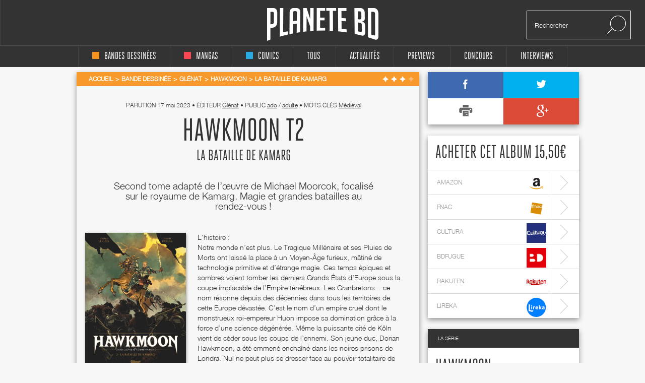

--- FILE ---
content_type: text/html; charset=UTF-8
request_url: https://static.planetebd.com/bd/glenat/hawkmoon/le-dieu-fou/51303.html
body_size: 12480
content:
<!DOCTYPE html PUBLIC "-//W3C//DTD XHTML 1.0 Transitional//EN" "http://www.w3.org/TR/xhtml1/DTD/xhtml1-transitional.dtd">
<html xmlns="http://www.w3.org/1999/xhtml" lang="fr" xml:lang="fr">
<head>
  <!--  meta -->
             <meta content="text/html; charset=utf-8" http-equiv="Content-Type" />
                      <meta name="description" content="Planète BD, actualité, interviews et concours bd, mangas et comics" />
                      <meta name="title" content="Planète BD, actualité, interviews et concours bandes dessinées, mangas et comics" />
                     
      <link rel="canonical" href="https://static.planetebd.com/bd/glenat/hawkmoon/la-bataille-de-kamarg/51303.html" />

      <meta property="og:title" content=" Hawkmoon T2 chez Glénat"/>
<meta property="og:type" content="book"/>
<meta property="og:url" content="https://static.planetebd.com/bd/glenat/hawkmoon/la-bataille-de-kamarg/51303.html"/>
<meta property="og:image" content="https://static.planetebd.com/dynamicImages/album/cover/normal/51/30/album-cover-normal-51303.jpg"/>
<meta property="og:site_name" content="planetebd.com"/>
<meta property="og:description" content="Second tome adapté de l’œuvre de Michael Moorcok, focalisé sur le royaume de Kamarg. Magie et grandes batailles au rendez-vous !"/>
<meta property="og:isbn" content="9782344027905"/>
    <meta property="fb:app_id" content="190758927615608" />
  <link rel="stylesheet" type="text/css" media="screen" href="https://static.planetebd.com/sw-combine/459cb1dc4fa76b8c3948dfa4933b8890.css?v=312" />
<link rel="stylesheet" type="text/css" media="screen" href="https://static.planetebd.com/sw-combine/6e205c204146e87d24fd23123d7502db.css?v=312" />
<script type="text/javascript" src="https://static.planetebd.com/sw-combine/aa9b219f67624074aa6ae611eb06bda0.js?v=312"></script>
<script type="text/javascript" src="https://static.planetebd.com/sw-combine/7b2fd04bd0b68e57c07c762fbcb85769.js?v=312"></script>
  <title> Hawkmoon T2 : La bataille de Kamarg (0), bd chez Glénat de le Gris, Dellac, Arancia, Lofé, Tatti</title>
  <meta name="google-site-verification" content="06xsVISqHHg7-D_0fA8sHKsYO5QaXFFZsImUjs99tWc" />
  <meta name="google-site-verification" content="E7PCcQYMFvo1-bwEZ5laCr_pdevFJpumkOht9JGJxTQ" />

  <!-- cultureG master tag -->
  <script type="application/javascript" src="https://do69ll745l27z.cloudfront.net/scripts/master/planetebd.js" async></script>

  <!-- common google DFP call -->
  <script async='async' src='https://www.googletagservices.com/tag/js/gpt.js'></script>
  <script>
    var googletag = googletag || {};
    googletag.cmd = googletag.cmd || [];
  </script>
   <!-- ads for planetebd -->
   <script>
    googletag.cmd.push(function() {
      googletag.defineSlot('/6479159/website_dressing', [1366, 1038], 'div-gpt-ad-1519577324962-0').addService(googletag.pubads());
      googletag.defineSlot('/6479159/header', [[728, 90], [900, 250]], 'div-gpt-ad-1519577165659-0').addService(googletag.pubads());
      googletag.defineSlot('/6479159/rightColumn', [[300, 100], [300, 600], [300, 250]], 'div-gpt-ad-1518971249730-0').addService(googletag.pubads());
      googletag.pubads().enableSingleRequest();
      googletag.pubads().collapseEmptyDivs();
      googletag.enableServices();
  });
  </script>
  <!-- start for cultureg ads -->
  <script src='//www.smartadserver.com/config.js?nwid=104' type="text/javascript"></script>
  <script type="text/javascript">
    sas.setup({ domain: '//www.smartadserver.com'});
  </script>
  <script type="text/javascript">
    if(document.location.pathname == "/")
      cgPageId = 631820; //planetebd.com/hp
    else
      cgPageId = 631821; //planetebd.com/rg

	  sas.call("onecall", {
  		siteId:		95444, 
		  pageId:		cgPageId,
		  formatId:	'1391,920,922',
		  target:		''
	  });
  </script>
  <!-- end for cultureg ads -->
  <!-- ads for perfecto -->
  <script>
    googletag.cmd.push(function() {
      googletag.defineSlot('/5646810647/dfp-PlaneteBD-Giga', [950, 250], 'div-gpt-ad-1520605250165-0').addService(googletag.pubads());
      googletag.defineSlot('/5646810647/dfp-PlaneteBD-Habillage', [1, 1], 'div-gpt-ad-1520605250165-1').addService(googletag.pubads());
      googletag.defineSlot('/5646810647/dfp-PlaneteBD-Mega', [728, 90], 'div-gpt-ad-1520605250165-2').addService(googletag.pubads());
      googletag.defineSlot('/5646810647/dfp-PlaneteBD-Pave', [300, 250], 'div-gpt-ad-1520605250165-3').addService(googletag.pubads());
      googletag.pubads().enableSingleRequest();
      googletag.enableServices();
    });
  </script>



  <meta charset="utf-8">
  <meta http-equiv="X-UA-Compatible" content="IE=edge,chrome=1">
  <meta name="viewport" content="width=device-width, initial-scale=1">
 </head>

<body>
<div id="fb-root"></div>
<script>
  window.fbAsyncInit = function() {
    FB.init({
      appId      : 190758927615608,
      xfbml      : true,
      version    : 'v2.5'
    });
  };
  fbSDK('script', 'facebook-jssdk');
</script>

<div class="main-wrap">

  <div id="website-dressing-container">
    <div id="website-dressing">
      <div id='div-gpt-ad-1519577324962-0'>
        <script>
          googletag.cmd.push(function() { googletag.display('div-gpt-ad-1519577324962-0'); });
        </script>
      </div>      
    </div>
  </div>

  <input id="main-nav-check" type="checkbox">
  <div class="container head" style="width: 100%">
    <div class ="header" id="header">
    
<label for="main-nav-check" id="iconMenuMobile" class="toggle" onclick="" title="Menu">≡</label>
<div class="menu-trigger"></div>
<a href="/" title="Planete BD" id="logo">Planete</a>
<div class="search">
    <form action="/recherche" method="GET">
        <input type="text" placeholder="Rechercher" name="mot-clef">
        <button class="search-submit-btn" disabled type="submit"><img src="/styles/originalversion/frontend/img/ico_search.png" alt="Search Icone"></button>
    </form>
</div>
    </div>
  </div>

  <nav class="menu_mobile">
    
<div id="menu">
    <label class="toggle" title="Close" onclick="" for="main-nav-check" style="right: 0; top: 15px;">×</label>
    <ul>

        <li>
            <a href="/accueil/bd/1.html" title="page d'accueil bd">
                <div class ="color-indicator-type-1"></div>bandes dessinées
            </a>

            <label class="toggle-sub" id="toggle_display_disabled" onclick="" for="fof">►</label>
            <input id="fof" class="sub-nav-check" type="checkbox">

            <ul id="fof-sub" class="sub-nav" style="top: 0;">
                <li class="sub-heading">
                    bandes dessinées
                    <label class="toggle" title="Back" onclick="" for="fof"  style="right:0; top:10px; font-size:29px;">►</label>
                </li>
                <li>
                    <a href="/actualites/bande-dessinee.html" title="actualités bds">Actualités</a>
                </li>
                <li>
                    <a href="/recherche/type/bd-1/nouveaute.html" title="nouveautés bd">Nouvelles chroniques</a>
                </li>
                <li>
                    <a href="/a-paraitre/bd/1.html" title="bd à paraître">À paraitre</a>
                </li>
                <li>
                    <a href="/recherche/type/bd-1/note/4.html" title="bd bédiens d'or">Tous les&nbsp;
                        <img src="/styles/originalversion/frontend/img/ico_star_y.png" alt="Grey Star">
                        <img src="/styles/originalversion/frontend/img/ico_star_y.png" alt="Grey Star">
                        <img src="/styles/originalversion/frontend/img/ico_star_y.png" alt="Grey Star">
                        <img src="/styles/originalversion/frontend/img/ico_star_y.png" alt="Grey Star">
                    </a>
                </li>
                <li>
                    <a href="/recherche/type/bd-1/note/3.html" title="bd bédiens d'argent">Tous les&nbsp;
                        <img src="/styles/originalversion/frontend/img/ico_star_y.png" alt="Grey Star">
                        <img src="/styles/originalversion/frontend/img/ico_star_y.png" alt="Grey Star">
                        <img src="/styles/originalversion/frontend/img/ico_star_y.png" alt="Grey Star">
                        <img src="/styles/originalversion/frontend/img/ico_star_grey.png" alt="Bold Grey Star">
                    </a>
                </li>
                <li>
                    <a href="/mots-cles/1.html">Par Mots Clés</a>
                </li>
                <li>
                    <a href="#">Par Public</a>
                    <label class="toggle-sub" id="toggle_display" onclick="" for="fof-portfolio-public">►</label>
                    <input id="fof-portfolio-public" class="sub-nav-check" type="checkbox">

                    <ul id="fof-portfolio-sub" class="sub-nav" style="top: 0;">
                        <li class="sub-heading">
                            Par Public
                            <label class="toggle" title="Back" onclick="" for="fof-portfolio-public"  style="right:0; top:10px; font-size:29px;">►</label>
                        </li>
                        <li>
                            <a href="/recherche/type/bd-1/public/enfant-1.html" title="bd enfant">Enfant</a>
                            <input id="fof-history" class="sub-nav-check" type="checkbox">
                        </li>
                                                <li>
                            <a href="/recherche/type/bd-1/public/ado-2.html" title="bd ado">Ado</a>
                            <input id="fof-history" class="sub-nav-check" type="checkbox">
                        </li>
                                                <li>
                            <a href="/recherche/type/bd-1/public/adulte-3.html" title="bd adulte">Adulte</a>
                            <input id="fof-history" class="sub-nav-check" type="checkbox">
                        </li>
                                            </ul>
                </li>
                <li>
                    <a href="/interviews/bande-dessinee.html" title="interviews bande dessinées">interviews</a>
                </li>
            </ul>
        </li>

        <li>
            <a href="/accueil/manga/2.html" title="page d'accueil manga">
                <div class ="color-indicator-type-2"></div>mangas
            </a>

            <label class="toggle-sub" id="toggle_display_disabled" onclick="" for="fast-apps">►</label>
            <input id="fast-apps" class="sub-nav-check" type="checkbox">

            <ul id="fa-sub" class="sub-nav" style="top: 0;">
                <li class="sub-heading">
                    mangas
                    <label class="toggle" title="Back" onclick="" for="fast-apps"  style="right:0; top:10px; font-size:29px;">►</label>
                </li>
                <li>
                    <a href="/actualites/manga.html" title="actualités mangas">Actualités</a>
                </li>
                <li>
                    <a href="/recherche/type/manga-2/nouveaute.html" title="nouveautés manga">Nouvelles chroniques</a>
                </li>
                <li>
                    <a href="/a-paraitre/manga/2.html" title="manga à paraître">à paraître</a>
                </li>
                <li>
                    <a href="/recherche/type/manga-2/note/4.html" title="manga mangarins d'or">Tous les&nbsp;
                        <img src="/styles/originalversion/frontend/img/ico_star_r.png" alt="Grey Star">
                        <img src="/styles/originalversion/frontend/img/ico_star_r.png" alt="Grey Star">
                        <img src="/styles/originalversion/frontend/img/ico_star_r.png" alt="Grey Star">
                        <img src="/styles/originalversion/frontend/img/ico_star_r.png" alt="Grey Star">
                    </a>
                </li>
                <li>
                    <a href="/recherche/type/manga-2/note/3.html" title="manga bédiens d'argent">Tous les&nbsp;
                        <img src="/styles/originalversion/frontend/img/ico_star_r.png" alt="Grey Star">
                        <img src="/styles/originalversion/frontend/img/ico_star_r.png" alt="Grey Star">
                        <img src="/styles/originalversion/frontend/img/ico_star_r.png" alt="Grey Star">
                        <img src="/styles/originalversion/frontend/img/ico_star_grey.png" alt="Bold Grey Star">
                    </a>
                </li>

                <li>
                    <a href="/mots-cles/2.html">Par Mots Clés</a>
                </li>


                <!--<li>
                    <a href="" title="previews manga">previews</a>
                </li>-->
                <!--
                        <li>
                            <a href="#">Concours</a>
                        </li>
                        <li>
                            <a href="#">Dossiers</a>
                        </li>
                        -->
                <li>
                    <a href="#">Par Public</a>
                    <label class="toggle-sub" id="toggle_display" onclick="" for="fa-portfolio-public">►</label>
                    <input id="fa-portfolio-public" class="sub-nav-check" type="checkbox">

                    <ul id="fa-portfolio-sub" class="sub-nav" style="top: 0;">
                        <li class="sub-heading">
                            Par Public
                            <label class="toggle" title="Back" onclick="" for="fa-portfolio-public"  style="right:0; top:10px; font-size:29px;">►</label>
                        </li>
                        <li>
                            <a href="/recherche/type/manga-2/public/enfant-1.html" title="manga enfant">Enfant</a>
                            <input id="fof-history" class="sub-nav-check" type="checkbox">
                        </li>
                                                <li>
                            <a href="/recherche/type/manga-2/public/ado-2.html" title="manga ado">Ado</a>
                            <input id="fof-history" class="sub-nav-check" type="checkbox">
                        </li>
                                                <li>
                            <a href="/recherche/type/manga-2/public/adulte-3.html" title="manga adulte">Adulte</a>
                            <input id="fof-history" class="sub-nav-check" type="checkbox">
                        </li>
                                            </ul>
                </li>

                <li>
                    <a href="/interviews/manga.html" title="interviews mangas">interviews</a>
                </li>
            </ul>

        </li>

        <li>
            <a href="/accueil/comics/3.html" title="page d'accueil comics">
                <div class ="color-indicator-type-3"></div>comics
            </a>

            <label class="toggle-sub" id="toggle_display_disabled" onclick="" for="jemcon">►</label>
            <input id="jemcon" class="sub-nav-check" type="checkbox">

            <ul id="jemcon-sub" class="sub-nav" style="top: 0;">
                <li class="sub-heading">
                    comics
                    <label class="toggle" title="Back" onclick="" for="jemcon"  style="right:0; top:10px; font-size:29px;">►</label>
                </li>
                <li>
                    <a href="/actualites/comics.html" title="actualités comics">Actualités</a>
                </li>
                <li>
                    <a href="/recherche/type/comics-3/nouveaute.html" title="nouveautés comics">Nouvelles chroniques</a>
                </li>
                <li>
                    <a href="/a-paraitre/comics/3.html" title="comics à paraître">à paraître
                    </a>
                </li>
                <li>
                    <a href="/recherche/type/comics-3/note/4.html" title="comics bédiens d'or">Tous les&nbsp;
                        <img src="/styles/originalversion/frontend/img/ico_star_b.png" alt="Grey Star">
                        <img src="/styles/originalversion/frontend/img/ico_star_b.png" alt="Grey Star">
                        <img src="/styles/originalversion/frontend/img/ico_star_b.png" alt="Grey Star">
                        <img src="/styles/originalversion/frontend/img/ico_star_b.png" alt="Grey Star">
                    </a>
                </li>
                <li>
                    <a href="/recherche/type/comics-3/note/3.html" title="comics bédiens d'argent">Tous les&nbsp;
                        <img src="/styles/originalversion/frontend/img/ico_star_b.png" alt="Grey Star">
                        <img src="/styles/originalversion/frontend/img/ico_star_b.png" alt="Grey Star">
                        <img src="/styles/originalversion/frontend/img/ico_star_b.png" alt="Grey Star">
                        <img src="/styles/originalversion/frontend/img/ico_star_grey.png" alt="Bold Grey Star">
                    </a>
                </li>

                <li>
                    <a href="/mots-cles/3.html">Par Mots Clés</a>
                </li>

               <!-- <li>
                    <a href="" title="previews comics">previews</a>
                </li>-->
                <!--
                <li>
                    <a href="#">Concours</a>
                </li>
                <li>
                    <a href="#">Dossiers</a>
                </li>
                -->
                <li>
                    <a href="#">Par Public</a>
                    <label class="toggle-sub" id="toggle_display" onclick="" for="jemcon-portfolio-public">►</label>
                    <input id="jemcon-portfolio-public" class="sub-nav-check" type="checkbox">

                    <ul id="jemcon-portfolio-sub" class="sub-nav" style="top: 0;">
                        <li class="sub-heading">
                            Par Public
                            <label class="toggle" title="Back" onclick="" for="jemcon-portfolio-public"  style="right:0; top:10px; font-size:29px;">►</label>
                        </li>
                        <li>
                            <a href="/recherche/type/comics-3/public/enfant-1.html" title="comics enfant">Enfant</a>
                            <input id="fof-history" class="sub-nav-check" type="checkbox">
                        </li>
                                                <li>
                            <a href="/recherche/type/comics-3/public/ado-2.html" title="comics ado">Ado</a>
                            <input id="fof-history" class="sub-nav-check" type="checkbox">
                        </li>
                                                <li>
                            <a href="/recherche/type/comics-3/public/adulte-3.html" title="comics adulte">Adulte</a>
                            <input id="fof-history" class="sub-nav-check" type="checkbox">
                        </li>
                                            </ul>
                </li>

                <li>
                    <a href="/interviews/comics.html" title="interviews comics">interviews</a>
                </li>

            </ul>
        </li>

        <li>
            <a href="/" title="accueil Planète BD">tous
            </a>

            <label class="toggle-sub" id="toggle_display_disabled" onclick="" for="all">►</label>
            <input id="all" class="sub-nav-check" type="checkbox">

            <ul id="all-sub" class="sub-nav" style="top: 0;">
                <li class="sub-heading">
                    tous
                    <label class="toggle" title="Back" onclick="" for="all"  style="right:0; top:10px; font-size:29px;">►</label>
                </li>
                <li>
                    <a href="/actualites/bande-dessinee-manga-comics.html" title="actualités">Actualités</a>
                </li>
                <li>
                    <a href="/recherche.html" title="nouveautés">Nouvelles chroniques</a>
                </li>
                <li>
                    <a href="/a-paraitre/bande-dessinee-manga-comics.html" title="à paraître">à paraître</a>
                </li>
                <li>
                    <a href="/recherche/note/4.html" title="bédiens d'or">Tous les&nbsp;
                        <img src="/styles/originalversion/frontend/img/ico_star_g.png" alt="Grey Star">
                        <img src="/styles/originalversion/frontend/img/ico_star_g.png" alt="Grey Star">
                        <img src="/styles/originalversion/frontend/img/ico_star_g.png" alt="Grey Star">
                        <img src="/styles/originalversion/frontend/img/ico_star_g.png" alt="Grey Star">
                    </a>
                </li>
                <li>
                    <a href="/recherche/note/3.html" title="bédiens d'argent">Tous les&nbsp;
                        <img src="/styles/originalversion/frontend/img/ico_star_g.png" alt="Grey Star">
                        <img src="/styles/originalversion/frontend/img/ico_star_g.png" alt="Grey Star">
                        <img src="/styles/originalversion/frontend/img/ico_star_g.png" alt="Grey Star">
                        <img src="/styles/originalversion/frontend/img/ico_star_grey.png" alt="Bold Grey Star">
                    </a>
                </li>
               <!-- <li>
                    <a href="" title="idées cadeaux">idées cadeaux</a>
                </li>-->
                <!--<li>
                    <a href="" title="previews">previews</a>
                </li>-->
                <li>
                    <a href="/mots-cles.html">Par Mots Clés</a>
                </li>
                <!--<li>
                    <a href="" title="previews bd">previews</a>
                </li>-->
                <!--
                <li>
                    <a href="#">Concours</a>
                </li>
                <li>
                    <a href="#">Dossiers</a>
                </li>
                -->                
                <li>
                    <a href="#">Par Public</a>
                    <label class="toggle-sub" id="toggle_display" onclick="" for="all-portfolio-public">►</label>
                    <input id="all-portfolio-public" class="sub-nav-check" type="checkbox">

                    <ul id="all-portfolio-sub" class="sub-nav" style="top: 0;">
                        <li class="sub-heading">
                            Par Public
                            <label class="toggle" title="Back" onclick="" for="all-portfolio-public"  style="right:0; top:10px; font-size:29px;">►</label>
                        </li>
                        <li>
                            <a href="/recherche/public/enfant-1.html" title="bd enfant">Enfant</a>
                            <input id="fof-history" class="sub-nav-check" type="checkbox">
                        </li>
                                                <li>
                            <a href="/recherche/public/ado-2.html" title="bd ado">Ado</a>
                            <input id="fof-history" class="sub-nav-check" type="checkbox">
                        </li>
                                                <li>
                            <a href="/recherche/public/adulte-3.html" title="bd adulte">Adulte</a>
                            <input id="fof-history" class="sub-nav-check" type="checkbox">
                        </li>
                                            </ul>
                </li>
                <li>
                    <a href="/interviews/bande-dessinee-manga-comics.html" title="interviews">interviews</a>
                </li>
                <!--<li>
                    <a href="" title="dossiers">dossiers</a>
                </li>-->
            </ul>
        </li>
        <!--<li>
            <a href="" title="accueil idées cadeaux"><b>idées cadeaux</b>
            </a>
            <label class="toggle-sub" id="toggle_display_disabled" onclick="" for="gift">►</label>
            <input id="gift" class="sub-nav-check" type="checkbox">

            <ul id="gift-sub" class="sub-nav" style="top: 0;">
                <li class="sub-heading">
                    idées cadeaux
                    <label class="toggle" title="Back" onclick="" for="gift"  style="right:0; top:10px; font-size:29px;">►</label>
                </li>
                <li>
                    <a href="" title="idées cadeaux bd">bandes dessinées</a>
                </li>
                <li>
                    <a href="" title="idées cadeaux mangas">mangas</a>
                </li>
                <li>
                    <a href="" title="idées cadeaux comics">comics</a>
                </li>
                <li>
                    <a href="" title="accueil">Tous types</a>
                </li>
            </ul>
        </li>-->

        <li>
            <a href="/actualites/bande-dessinee-manga-comics.html" title="actualités">Actualités
            </a>

            <label class="toggle-sub" id="toggle_display_disabled" onclick="" for="preview">►</label>
            <input id="preview" class="sub-nav-check" type="checkbox">

            <ul id="preview-sub" class="sub-nav" style="top: 0;">
                <li class="sub-heading">
                    Actualités
                    <label class="toggle" title="Back" onclick="" for="preview"  style="right:0; top:10px; font-size:29px;">►</label>
                </li>
               <!-- <li>
                    <a href="" title="previews bd">previews</a>
                </li>-->
                <li>
                    <a href="/actualites/bande-dessinee.html" title="actualités bds"><div class ="color-indicator-type-1"></div>bandes dessinées</a>
                </li>
                <li>
                    <a href="/actualites/manga.html" title="actualités mangas"><div class ="color-indicator-type-2"></div>mangas</a>
                </li>
                <li>
                    <a href="/actualites/comics.html" title="actualités comics"><div class ="color-indicator-type-3"></div>comics</a>
                </li>
                <li>
                    <a href="/actualites/bande-dessinee-manga-comics.html" title="actualités">Tous types</a>
                </li>
            </ul>
        </li>
        <li>
            <a href="/preview-bande-dessinee-manga-comics.html" title="previews">Previews</a>
       </li>

        <li>
            <a href="/concours/bande-dessinee-manga-comics.html" title="accueil des concours">concours
            </a>
            <label class="toggle-sub" id="toggle_display_disabled" onclick="" for="contest">►</label>
            <input id="contest" class="sub-nav-check" type="checkbox">

            <ul id="contest-sub" class="sub-nav" style="top: 0;">
                <li class="sub-heading">
                    concours
                    <label class="toggle" title="Back" onclick="" for="contest"  style="right:0; top:10px; font-size:29px;">►</label>
                </li>
                            </ul>
        </li>


        <li>
            <a href="/interviews/bande-dessinee-manga-comics.html" title="accueil des interviews">interviews
            </a>
            <label class="toggle-sub" id="toggle_display_disabled" onclick="" for="interview">►</label>
            <input id="interview" class="sub-nav-check" type="checkbox">

            <ul id="interview-sub" class="sub-nav" style="top: 0;">
                <li class="sub-heading">
                    interviews
                    <label class="toggle" title="Back" onclick="" for="interview"  style="right:0; top:10px; font-size:29px;">►</label>
                </li>

                                    <li><a href="/interview/hub/1593.html" title="interview de Hub"><div class ="color-indicator-type-1"></div>Hub</a></li>
                                    <li><a href="/interview/benoit-dahan/1592.html" title="interview de Benoît Dahan"><div class ="color-indicator-type-1"></div>Benoît Dahan</a></li>
                                    <li><a href="/interview/jean-dytar/1591.html" title="interview de Jean Dytar"><div class ="color-indicator-type-1"></div>Jean Dytar</a></li>
                                    <li><a href="/interview/franck-biancarelli/1589.html" title="interview de Franck Biancarelli"><div class ="color-indicator-type-1"></div>Franck Biancarelli</a></li>
                                    <li><a href="/interview/bastien-vives/1590.html" title="interview de Bastien Vives "><div class ="color-indicator-type-1"></div>Bastien Vives </a></li>
                            </ul>
        </li>



    </ul>
</div>
  </nav>
    <div class="wrap" itemscope itemtype="http://schema.org/Book" >
      <div class="banner">
        <!-- planetebd planetebd dfp tag -->
        <div id='div-gpt-ad-1519577165659-0'>
          <script>
            googletag.cmd.push(function() { googletag.display('div-gpt-ad-1519577165659-0'); });
          </script>
        </div>        
      </div>
      <div class="body">
        <div class="container">
          

<div class="content">

    <div class="box-white grey">
        
    <div class="breadcrumbs yellow hh" itemscope itemtype="http://data-vocabulary.org/Breadcrumb">

        <ul>
            <li><a href="/" title="page d'accueil planeteBD" itemprop="url"><span itemprop="title">Accueil</span></a></li>
            <li><a href="/accueil/bd/1.html#accueil" title="Bande dessinée" itemprop="url"><span itemprop="title">Bande dessinée</span></a></li>

                            <li><a href="/recherche/editeur/glenat-8.html#editeur" title="Glénat" itemprop="url"><span itemprop="title">Glénat</span></a></li>
                <li> <a href="/bd/series/hawkmoon/19656.html" title="Hawkmoon" itemprop="url"><span itemprop="title">Hawkmoon</span></a></li>
                <li class="active"><a itemprop="url" href="/bd/glenat/hawkmoon/la-bataille-de-kamarg/51303.html#fil" title="La bataille de Kamarg" ><span itemprop="title">La bataille de Kamarg</span></a></li>
                 </ul><div class="stars">

            <img src="/styles/originalversion/frontend/img/ico_star_w.png" alt="White Star">
            <img src="/styles/originalversion/frontend/img/ico_star_w.png" alt="White Star">
            <img src="/styles/originalversion/frontend/img/ico_star_w.png" alt="White Star">
    
            <img src="/styles/originalversion/frontend/img/ico_star_l.png" alt="Light Star">
    

<div class="mark-information">
    <h2>CHEF D'ŒUVRE&nbsp;&nbsp;
            <img src="/styles/originalversion/frontend/img/ico_star_green.png" alt="Green Star">
            <img src="/styles/originalversion/frontend/img/ico_star_green.png" alt="Green Star">
            <img src="/styles/originalversion/frontend/img/ico_star_green.png" alt="Green Star">
            <img src="/styles/originalversion/frontend/img/ico_star_green.png" alt="Green Star">
        </h2>

    <h2>TRÈS BON&nbsp;&nbsp;
            <img src="/styles/originalversion/frontend/img/ico_star_green.png" alt="Green Star">
            <img src="/styles/originalversion/frontend/img/ico_star_green.png" alt="Green Star">
            <img src="/styles/originalversion/frontend/img/ico_star_green.png" alt="Green Star">
            <img src="/styles/originalversion/frontend/img/ico_star_g.png" alt="Dark Star">
    </h2>

    <h2>BON&nbsp;&nbsp;
            <img src="/styles/originalversion/frontend/img/ico_star_green.png" alt="Green Star">
            <img src="/styles/originalversion/frontend/img/ico_star_green.png" alt="Green Star">
                <img src="/styles/originalversion/frontend/img/ico_star_g.png" alt="Dark Star">
            <img src="/styles/originalversion/frontend/img/ico_star_g.png" alt="Dark Star">
        </h2>

    <h2>BOF. MOYEN&nbsp;&nbsp;
        <img src="/styles/originalversion/frontend/img/ico_star_green.png" alt="Green Star">
            <img src="/styles/originalversion/frontend/img/ico_star_g.png" alt="Dark Star">
            <img src="/styles/originalversion/frontend/img/ico_star_g.png" alt="Dark Star">
            <img src="/styles/originalversion/frontend/img/ico_star_g.png" alt="Dark Star">
        </h2>

    <h2>BIDE&nbsp;&nbsp;
            <img src="/styles/originalversion/frontend/img/ico_star_g.png" alt="Dark Star">
            <img src="/styles/originalversion/frontend/img/ico_star_g.png" alt="Dark Star">
            <img src="/styles/originalversion/frontend/img/ico_star_g.png" alt="Dark Star">
            <img src="/styles/originalversion/frontend/img/ico_star_g.png" alt="Dark Star">
        </h2>
</div></div>

            
    </div>


        
        <div class="album-details">
            <div class="meta">
                <meta itemprop="datePublished" content="2023-05-17" />
                parution <span>17 mai 2023</span>
                <span class="dot">•</span>&nbsp;éditeur <a href="/recherche/editeur/glenat-8.html" title="Glénat"><span itemprop="editor">Glénat</span></a>
                                <span class="dot">•</span>&nbsp;Public                     <a href="/recherche/public/ado-2.html" title="ado">ado</a>
                    /                                    <a href="/recherche/public/adulte-3.html" title="adulte">adulte</a>
                                                                    <span class="dot">•</span>&nbsp;Mots clés
                                <a itemprop="genre" href="/recherche/genre/medieval-54.html" title="Médiéval">Médiéval</a>
                                                              </div>

            <meta itemprop="name" content="La bataille de Kamarg  Hawkmoon T2" />
            <h1> Hawkmoon T2</h1>
                                    <h2 class="album-title">La bataille de Kamarg</h2>
                            <h2 itemprop="description">Second tome adapté de l’œuvre de Michael Moorcok, focalisé sur le royaume de Kamarg. Magie et grandes batailles au rendez-vous !</h2>
            <div class="left-side">
                <br>
                <div class="rate">
                    <div class="image">
                                                    <script type="text/javascript">
                                var album_cover_url = "https://static.planetebd.com/dynamicImages/album/cover/large/51/30/album-cover-large-51303.jpg";
                            </script>
                            <a class="fancybox" rel="group" id="cover-image" title=" Hawkmoon T2 : La bataille de Kamarg (0), bd chez Glénat de le Gris, Dellac, Arancia, Lofé, Tatti" href="/dynamicImages/album/cover/large/51/30/album-cover-large-51303.jpg">
                                <img src="https://static.planetebd.com/dynamicImages/album/cover/large/51/30/album-cover-large-51303.jpg"  width="150" alt=" Hawkmoon T2 : La bataille de Kamarg (0), bd chez Glénat de le Gris, Dellac, Arancia, Lofé, Tatti" itemprop="image" />                            </a>
                                            </div>
                    <ul>
                        <li><span>Notre note</span> 
                        <img src="/styles/originalversion/frontend/img/ico_star_y.png" alt="Yellow Star">
                                <img src="/styles/originalversion/frontend/img/ico_star_y.png" alt="Yellow Star">
                                <img src="/styles/originalversion/frontend/img/ico_star_y.png" alt="Yellow Star">
            
            <img src="/styles/originalversion/frontend/img/ico_star_g.png" alt="Grey Star">
    
<div class="mark-information">
    <h2>CHEF D'ŒUVRE&nbsp;&nbsp;
            <img src="/styles/originalversion/frontend/img/ico_star_green.png" alt="Green Star">
            <img src="/styles/originalversion/frontend/img/ico_star_green.png" alt="Green Star">
            <img src="/styles/originalversion/frontend/img/ico_star_green.png" alt="Green Star">
            <img src="/styles/originalversion/frontend/img/ico_star_green.png" alt="Green Star">
        </h2>

    <h2>TRÈS BON&nbsp;&nbsp;
            <img src="/styles/originalversion/frontend/img/ico_star_green.png" alt="Green Star">
            <img src="/styles/originalversion/frontend/img/ico_star_green.png" alt="Green Star">
            <img src="/styles/originalversion/frontend/img/ico_star_green.png" alt="Green Star">
            <img src="/styles/originalversion/frontend/img/ico_star_g.png" alt="Dark Star">
    </h2>

    <h2>BON&nbsp;&nbsp;
            <img src="/styles/originalversion/frontend/img/ico_star_green.png" alt="Green Star">
            <img src="/styles/originalversion/frontend/img/ico_star_green.png" alt="Green Star">
                <img src="/styles/originalversion/frontend/img/ico_star_g.png" alt="Dark Star">
            <img src="/styles/originalversion/frontend/img/ico_star_g.png" alt="Dark Star">
        </h2>

    <h2>BOF. MOYEN&nbsp;&nbsp;
        <img src="/styles/originalversion/frontend/img/ico_star_green.png" alt="Green Star">
            <img src="/styles/originalversion/frontend/img/ico_star_g.png" alt="Dark Star">
            <img src="/styles/originalversion/frontend/img/ico_star_g.png" alt="Dark Star">
            <img src="/styles/originalversion/frontend/img/ico_star_g.png" alt="Dark Star">
        </h2>

    <h2>BIDE&nbsp;&nbsp;
            <img src="/styles/originalversion/frontend/img/ico_star_g.png" alt="Dark Star">
            <img src="/styles/originalversion/frontend/img/ico_star_g.png" alt="Dark Star">
            <img src="/styles/originalversion/frontend/img/ico_star_g.png" alt="Dark Star">
            <img src="/styles/originalversion/frontend/img/ico_star_g.png" alt="Dark Star">
        </h2>
</div>                        </li>
                    </ul>
                    <ul>
                        <li><span>Scénario</span>  
                        <img src="/styles/originalversion/frontend/img/ico_star_y.png" alt="Yellow Star">
                                <img src="/styles/originalversion/frontend/img/ico_star_y.png" alt="Yellow Star">
                                <img src="/styles/originalversion/frontend/img/ico_star_y.png" alt="Yellow Star">
            
            <img src="/styles/originalversion/frontend/img/ico_star_g.png" alt="Grey Star">
    
<div class="mark-information">
    <h2>CHEF D'ŒUVRE&nbsp;&nbsp;
            <img src="/styles/originalversion/frontend/img/ico_star_green.png" alt="Green Star">
            <img src="/styles/originalversion/frontend/img/ico_star_green.png" alt="Green Star">
            <img src="/styles/originalversion/frontend/img/ico_star_green.png" alt="Green Star">
            <img src="/styles/originalversion/frontend/img/ico_star_green.png" alt="Green Star">
        </h2>

    <h2>TRÈS BON&nbsp;&nbsp;
            <img src="/styles/originalversion/frontend/img/ico_star_green.png" alt="Green Star">
            <img src="/styles/originalversion/frontend/img/ico_star_green.png" alt="Green Star">
            <img src="/styles/originalversion/frontend/img/ico_star_green.png" alt="Green Star">
            <img src="/styles/originalversion/frontend/img/ico_star_g.png" alt="Dark Star">
    </h2>

    <h2>BON&nbsp;&nbsp;
            <img src="/styles/originalversion/frontend/img/ico_star_green.png" alt="Green Star">
            <img src="/styles/originalversion/frontend/img/ico_star_green.png" alt="Green Star">
                <img src="/styles/originalversion/frontend/img/ico_star_g.png" alt="Dark Star">
            <img src="/styles/originalversion/frontend/img/ico_star_g.png" alt="Dark Star">
        </h2>

    <h2>BOF. MOYEN&nbsp;&nbsp;
        <img src="/styles/originalversion/frontend/img/ico_star_green.png" alt="Green Star">
            <img src="/styles/originalversion/frontend/img/ico_star_g.png" alt="Dark Star">
            <img src="/styles/originalversion/frontend/img/ico_star_g.png" alt="Dark Star">
            <img src="/styles/originalversion/frontend/img/ico_star_g.png" alt="Dark Star">
        </h2>

    <h2>BIDE&nbsp;&nbsp;
            <img src="/styles/originalversion/frontend/img/ico_star_g.png" alt="Dark Star">
            <img src="/styles/originalversion/frontend/img/ico_star_g.png" alt="Dark Star">
            <img src="/styles/originalversion/frontend/img/ico_star_g.png" alt="Dark Star">
            <img src="/styles/originalversion/frontend/img/ico_star_g.png" alt="Dark Star">
        </h2>
</div></li>
                        <li><span>dessin</span>  
                        <img src="/styles/originalversion/frontend/img/ico_star_y.png" alt="Yellow Star">
                                <img src="/styles/originalversion/frontend/img/ico_star_y.png" alt="Yellow Star">
                                <img src="/styles/originalversion/frontend/img/ico_star_y.png" alt="Yellow Star">
            
            <img src="/styles/originalversion/frontend/img/ico_star_g.png" alt="Grey Star">
    
<div class="mark-information">
    <h2>CHEF D'ŒUVRE&nbsp;&nbsp;
            <img src="/styles/originalversion/frontend/img/ico_star_green.png" alt="Green Star">
            <img src="/styles/originalversion/frontend/img/ico_star_green.png" alt="Green Star">
            <img src="/styles/originalversion/frontend/img/ico_star_green.png" alt="Green Star">
            <img src="/styles/originalversion/frontend/img/ico_star_green.png" alt="Green Star">
        </h2>

    <h2>TRÈS BON&nbsp;&nbsp;
            <img src="/styles/originalversion/frontend/img/ico_star_green.png" alt="Green Star">
            <img src="/styles/originalversion/frontend/img/ico_star_green.png" alt="Green Star">
            <img src="/styles/originalversion/frontend/img/ico_star_green.png" alt="Green Star">
            <img src="/styles/originalversion/frontend/img/ico_star_g.png" alt="Dark Star">
    </h2>

    <h2>BON&nbsp;&nbsp;
            <img src="/styles/originalversion/frontend/img/ico_star_green.png" alt="Green Star">
            <img src="/styles/originalversion/frontend/img/ico_star_green.png" alt="Green Star">
                <img src="/styles/originalversion/frontend/img/ico_star_g.png" alt="Dark Star">
            <img src="/styles/originalversion/frontend/img/ico_star_g.png" alt="Dark Star">
        </h2>

    <h2>BOF. MOYEN&nbsp;&nbsp;
        <img src="/styles/originalversion/frontend/img/ico_star_green.png" alt="Green Star">
            <img src="/styles/originalversion/frontend/img/ico_star_g.png" alt="Dark Star">
            <img src="/styles/originalversion/frontend/img/ico_star_g.png" alt="Dark Star">
            <img src="/styles/originalversion/frontend/img/ico_star_g.png" alt="Dark Star">
        </h2>

    <h2>BIDE&nbsp;&nbsp;
            <img src="/styles/originalversion/frontend/img/ico_star_g.png" alt="Dark Star">
            <img src="/styles/originalversion/frontend/img/ico_star_g.png" alt="Dark Star">
            <img src="/styles/originalversion/frontend/img/ico_star_g.png" alt="Dark Star">
            <img src="/styles/originalversion/frontend/img/ico_star_g.png" alt="Dark Star">
        </h2>
</div></li>
                    </ul>
                </div>
                                                            <div class="gallery">
                            <a class="fancybox" title=" Hawkmoon T2 : La bataille de Kamarg (0), bd chez Glénat de le Gris, Dellac, Arancia, Lofé, Tatti" rel="group" href="/dynamicImages/album/page/large/51/30/album-page-large-51303.jpg">
                                <img src="https://static.planetebd.com/dynamicImages/album/page/large/51/30/album-page-large-51303.jpg"  alt=" Hawkmoon T2 : La bataille de Kamarg (0), bd chez Glénat de le Gris, Dellac, Arancia, Lofé, Tatti" /></a>                                        
                        </div>
                        <div class="copy" itemprop="bookEdition">
                            &copy;Glénat édition 2023                        </div>
                                    
                
                <span itemprop="reviews" itemscope itemtype="http://schema.org/Review">
                        <div class="author-info" itemprop="author" itemscope itemtype="http://schema.org/Person">
                            <img src="https://static.planetebd.com/dynamicImages/user/face/small/24/user-face-small-249.jpg"  alt="" />                            <h3><span>PAR</span> <span itemprop="name"><a itemprop="url" title="Vincent Zede" href="/recherche/chroniqueur/vincent-zede-249.html">Vincent Zede</a></span></h3>
                            <div class="date" itemprop="datePublished">
                                17 mai 2023                            </div>
                        </div>

                    <span itemprop="reviewRating" itemscope itemtype="http://schema.org/Rating">
                        <meta itemprop="worstRating" content="0" />
                        <meta itemprop="bestRating" content="4" />
                        <meta itemprop="ratingValue" content="3" />
                    </span>
                </span>
            </div>



            <div class="entry">
                                    <div itemprop="author" itemscope itemtype="http://schema.org/Person">
                        <span itemprop="name" content="  "></span>
                    </div>
                                    <div itemprop="author" itemscope itemtype="http://schema.org/Person">
                        <span itemprop="name" content="  "></span>
                    </div>
                                    <div itemprop="author" itemscope itemtype="http://schema.org/Person">
                        <span itemprop="name" content="  "></span>
                    </div>
                                    <div itemprop="author" itemscope itemtype="http://schema.org/Person">
                        <span itemprop="name" content="  "></span>
                    </div>
                                    <div itemprop="author" itemscope itemtype="http://schema.org/Person">
                        <span itemprop="name" content="  "></span>
                    </div>
                
                                <h4>L'histoire :</h4>
                <p>Notre monde n’est plus. Le Tragique Millénaire et ses Pluies de Morts ont laissé la place à un Moyen-Âge furieux, mâtiné de technologie primitive et d’étrange magie. Ces temps épiques et sombres voient tomber les derniers Grands États d’Europe sous la coupe implacable de l’Empire ténébreux. Les Granbretons... ce nom résonne depuis des décennies dans tous les territoires de cette Europe dévastée. C’est le nom d’un empire cruel dont le monstrueux roi-empereur Huon impose sa domination grâce à la force d’une science dégénérée. Même la puissante cité de Köln vient de céder sous les coups de l’ennemi. Son jeune duc, Dorian Hawkmoon, a été emmené enchaîné dans les noires prisons de Londra. Nul ne peut plus se dresser face au pouvoir totalitaire de la Grandbretanne qui s’exerce partout avec violence sur le continent. Seul le royaume isolé de Kamarg, dirigé par le légendaire compte Airain, oppose encore une résistance de principe à l’empire. Mais pour combien de temps encore ? En effet, dans les geôles de Londra, l’odieux savant Kalan a enserré un joyau magique dans le front du duc Dorian Hawkmoon afin de contrôler tous ses faits et gestes. Le jeune homme peut alors être envoyé en mission en Kamarg pour enlever Yisselda, la femme du comte Airain, que le terrible baron Meliadus a juré de détruire. Le duc de Köln, contraint, se rend donc à Aigues-Mortes avec fort peu d’espoir d’en revenir vivant...</p>
                <h4>Ce qu'on en pense sur la planète BD :</h4>
                <p itemprop="reviewBody">Jérôme Le Gris et Benoît Dellac sont de retour pour un second tome adapté de <i>La Légende De Hawkmoon</i>, l’œuvre de Michael Moorcock. Ce récit s’appuie peu ou prou sur le livre <i>Le Joyau Noir</i> afin de faire la transition avec le prochain tome <i>Le Dieu Fou</i>. Pour ce faire, le scénario se centre sur le royaume de Kamarg et les personnages d’Hawkmoon et de Yisselda. On suit les tourments du jeune duc qui cherche par tous les moyens un magicien capable de lui enlever le joyau magique inséré dans son front et la ténacité d’Airain pour défendre son royaume contre les velléités des Granbretons et de Meliadus. De fait, l’action est au rendez-vous, même si une large place est laissée à la mise en place des tenants et des aboutissants de l’univers de Moorcock. Du côté des dessins, Dellac réussit à capter les ambiances de fantasy développées dans le récit et réalise des graphismes réussis, notamment grâce à un souci des détails et une mise en planche plutôt bien pensée. Qui plus est, les couleurs de Bruno Tatti, Greg Lofé et Angelina Rodrigues permettent de mettre en avant des teintes chaleureuses qui amènent pas mal de relief à l’ensemble. En définitive, <i>La Bataille De Kamarg</i> reste sur la droite lignée du tome précédent et démontre le savoir-faire de la paire Le Gris / Dellac pour transposer en BD l’œuvre de Moorcock et ce, sans jamais trahir le matériau d’origine. Un tour de force !</p>
                <div class="meta bottom">
                                                                        <span><a href="https://www.glenat.com/24x32-glenat-bd/hawkmoon-tome-02-9782344027905" class="link" target="_blank" title="voir la fiche officielle">voir la fiche officielle </a></span> <span class="dot">•</span>
                        
                                                                                         <span class = "entitled" itemprop="isbn">ISBN</span> <span>9782344027905</span>
                </div>
            </div>

            <div id="empty" style="clear: both;"></div>
        </div>
            </div>
    <div class="box-white social_network" >
        <div class="fb-like"></div>
        <div class="fb-share-button" data-href="https://www.planetebd.com/bd/glenat/hawkmoon/le-dieu-fou/51303.html" data-layout="button_count"></div>
        <div class="fb-send" data-href="https://www.planetebd.com/bd/glenat/hawkmoon/le-dieu-fou/51303.html"></div>
        <div id="disqus_thread"></div>
    </div>
</div>


















<script type="text/javascript">

    var larg = (document.body.clientWidth);
    if(larg < 800)
        min = 3;
    else
        min = 6;

    $(".fancybox").fancybox({
        helpers: {
            title : {
                type : 'inside'
            }
        },
        afterClose: function () {
            $(".fancybox").show();
        }
    });

</script>
<script type="text/javascript">
    // tag disqus
    var disqus_config = function () {
        this.page.url = 'https://www.planetebd.com/bd/glenat/hawkmoon/le-dieu-fou/51303.html';
        this.page.identifier = '/bd/glenat/hawkmoon/le-dieu-fou/51303.html';
        this.language = "fr";
    };

    (function() {  // DON'T EDIT BELOW THIS LINE
        var d = document, s = d.createElement('script');

        s.src = '//plantebd.disqus.com/embed.js';

        s.setAttribute('data-timestamp', +new Date());
        (d.head || d.body).appendChild(s);
    })();
</script>
<script id="dsq-count-scr" src="//plantebd.disqus.com/count.js" async></script>

        <aside class="sidebar">
          
<div class="widget widget-share">
    <div class="links">
        
            <a class="fb" href="#" onclick="postToFacebok(); return false;"><img src="/styles/originalversion/frontend/img/ico_s_1.png" alt="facebook image"></a>
            <a class="tw" href="https://twitter.com/share?url=https%3A%2F%2Fstatic.planetebd.com%2F-%2Fglenat%2Fhawkmoon%2Fla-bataille-de-kamarg%2F51303.html&text=+Hawkmoon+T2+chez+Gl%C3%A9nat" onclick="popitup($(this).attr('href')); return false;" ><img src="/styles/originalversion/frontend/img/ico_s_2.png" alt="twitter image"></a>
            <a href="/review/print/album_id/51303" target="_blank" class="white"><img src="/styles/originalversion/frontend/img/ico_s_3.png" alt=""></a>
            <a href="https://plus.google.com/share?url=https%3A%2F%2Fstatic.planetebd.com%2F-%2Fglenat%2Fhawkmoon%2Fla-bataille-de-kamarg%2F51303.html" class="g_plus" onclick="popitup($(this).attr('href')); return false;"><img src="/styles/originalversion/frontend/img/ico_s_5.png" alt="google+ image"></a>
            </div>
</div>


    <div class="widget" itemprop="offers" itemscope itemtype="http://schema.org/Offer">
    <div class="album-links">
        <meta itemprop="priceCurrency" content="EUR" />
        <h2>Acheter cet album 15,50&euro;</h2>
        <ul>
            <li><a href="https://www.amazon.fr/s?rh=n%3A301133&ref=bnav_search_go&b?_encoding=UTF8&tag=planetebd-21&k=9782344027905" target="_blank">amazon<img src="/styles/originalversion/frontend/img/amazon_retailer.png" alt="achat sur amazon"></a></li>
            <li><a href="https://www.awin1.com/cread.php?awinmid=12665&awinaffid=483033&clickref=Planetebd&p=https://recherche.fnac.com/SearchResult/ResultList.aspx?Search=9782344027905" target="_blank">fnac<img src="/styles/originalversion/frontend/img/fnac_retailer.png" alt="achat sur la fnac"></a></li>
            <li><a href="https://www.awin1.com/cread.php?awinmid=113876&awinaffid=483033&clickref=Planetebd&p=https://www.cultura.com/search/results?search_query=9782344027905" target="_blank">cultura<img src="/styles/originalversion/frontend/img/cultura_retailer.png" alt="achat sur cultura"></a></li>
            <li><a href="https://www.bdfugue.com/a/?ean=9782344027905&ref=18" target="_blank">bdfugue<img src="/styles/originalversion/frontend/img/bdfugue_retailer2.png" alt="bdfugue retailer link"></a></li>
            <li><a href="https://track.effiliation.com/servlet/effi.redir?id_compteur=12099185&url=https://fr.shopping.rakuten.com/s/9782344027905" target="_blank">rakuten <img src="/styles/originalversion/frontend/img/rakuten_retailer.png" alt="achat sur rakuten"></a></li>
            <li><a href="https://www.lireka.com/fr/livre/9782344027905?utm_source=planetebd&utm_medium=affiliate&utm_campaign=planetebd-affiliate" target="_blank">lireka<img src="/styles/originalversion/frontend/img/lireka_retailer.png" alt="achat sur lireka"></a></li>
        </ul>
    </div>
</div>
    
<div class="widget">
    <h3>La série</h3>
    <div class="series">
        <h2><a href="/bd/series/hawkmoon/19656.html" title="Hawkmoon">Hawkmoon</a></h2>

                    <p>série terminée en France </p>
        
                <p>4             albums parus, 4             prévus </p>
    

                    
        
                <div class="images">
            <ul>
                                    <li>
                        <a id="albums_from_series_suggested" href="https://static.planetebd.com/bd/glenat/hawkmoon/l-heliogone/57489.html">
                            <img src="https://static.planetebd.com/dynamicImages/album/cover/medium/57/48/album-cover-medium-57489.jpg"  width="60" alt=" Hawkmoon T4 : L&#039;Héliogone (0), bd chez Glénat de le Gris, Bulgheroni, Dellac, Lofé" itemprop="image" />                        </a>
                    </li>
                                    <li>
                        <a id="albums_from_series_suggested" href="https://static.planetebd.com/bd/glenat/hawkmoon/le-dieu-fou/54598.html">
                            <img src="https://static.planetebd.com/dynamicImages/album/cover/medium/54/59/album-cover-medium-54598.jpg"  width="60" alt=" Hawkmoon T3 : Le dieu fou (0), bd chez Glénat de le Gris, Bulgheroni, Dellac, Lofé, Arancia" itemprop="image" />                        </a>
                    </li>
                                    <li>
                        <a id="albums_from_series_suggested" href="https://static.planetebd.com/bd/glenat/hawkmoon/le-joyau-noir/48779.html">
                            <img src="https://static.planetebd.com/dynamicImages/album/cover/medium/48/77/album-cover-medium-48779.jpg"  width="60" alt=" Hawkmoon T1 : Le Joyau noir (0), bd chez Glénat de Moorcock, Legris, Dellac, Poli, Tatti" itemprop="image" />                        </a>
                    </li>
                            </ul>
        </div>
            </div>
</div>


    <div class="widget">
        <h3>scénariste        </h3>
        <div class="author">

            
                                    <div class="image">
                        <img src="https://static.planetebd.com/dynamicImages/author/face/small/61/author-face-small-6129.jpg"  class="fleft" width="100" alt="interview de Jérôme le Gris" />                        <br>&copy;
                        planetebd.com 2026                    </div>
                                <h2><a href="/auteur/jerome-le-gris/6130.html" title="Jérôme le Gris">Jérôme le Gris</a></h2>

                                    <p>Les séries de l'auteur :<br>
                                                <a href="/bd/series/ages-perdus/17726.html" title="Les Âges perdus">
                            Les Âges perdus</a>,                                                 <a href="/bd/series/hawkmoon/19656.html" title="Hawkmoon">
                            Hawkmoon</a>,                                                 <a href="/bd/series/pendragon/20936.html" title="Pendragon">
                            Pendragon</a>,                                                 <a href="/bd/series/lord-gravestone/19070.html" title="Lord Gravestone">
                            Lord Gravestone</a>,                                                 <a href="/bd/series/serpent-dieu/15115.html" title="Serpent Dieu">
                            Serpent Dieu</a>,                                                 <a href="/bd/series/jeanne-d-arc/11810.html" title="Jeanne d&#039;Arc">
                            Jeanne d&#039;Arc</a>,                                                 <a href="/bd/series/horacio-d-alba/5637.html" title="Horacio d&#039;Alba">
                            Horacio d&#039;Alba</a>,                                                 <a href="/bd/series/malicorne/6177.html" title="Malicorne">
                            Malicorne</a>                                            </p>
                

            
        </div>
    </div>
    <div class="widget">
        <h3>dessinateur        </h3>
        <div class="author">

            
                                    <div class="image">
                        <img src="https://static.planetebd.com/dynamicImages/author/face/small/46/author-face-small-4627.jpg"  class="fleft" width="100" alt="interview de Benoît Dellac" />                        <br>&copy;
                        planetebd.com 2026                    </div>
                                <h2><a href="/auteur/benoit-dellac/4627.html" title="Benoît Dellac">Benoît Dellac</a></h2>

                                    <p>Les séries de l'auteur :<br>
                                                <a href="/bd/series/voie-du-glaive/20837.html" title="La Voie du glaive">
                            La Voie du glaive</a>,                                                 <a href="/bd/series/maitres-inquisiteurs/10603.html" title="Les Maîtres inquisiteurs">
                            Les Maîtres inquisiteurs</a>,                                                 <a href="/bd/series/hawkmoon/19656.html" title="Hawkmoon">
                            Hawkmoon</a>,                                                 <a href="/bd/series/no-zombies/18526.html" title="No zombies">
                            No zombies</a>,                                                 <a href="/bd/series/pendragon/20936.html" title="Pendragon">
                            Pendragon</a>,                                                 <a href="/bd/series/conquetes/14775.html" title="Conquêtes">
                            Conquêtes</a>,                                                 <a href="/bd/series/nottingham/17400.html" title="Nottingham">
                            Nottingham</a>,                                                 <a href="/bd/series/mages/15427.html" title="Mages">
                            Mages</a>,                                                 <a href="/bd/series/serpent-dieu/15115.html" title="Serpent Dieu">
                            Serpent Dieu</a>,                                                 <a href="/bd/series/nains/10965.html" title="Nains">
                            Nains</a>,                                                 <a href="/bd/series/orcs-et-gobelins/13594.html" title="Orcs et Gobelins">
                            Orcs et Gobelins</a>,                                                 <a href="/bd/series/merlin/447.html" title="Merlin">
                            Merlin</a>,                                                 <a href="/bd/series/sonora/13209.html" title="Sonora">
                            Sonora</a>,                                                 <a href="/bd/series/lignes-de-front/9666.html" title="Lignes de front">
                            Lignes de front</a>,                                                 <a href="/bd/series/homme-de-l-annee/8020.html" title="L&#039; Homme de l&#039;année">
                            L&#039; Homme de l&#039;année</a>                                            </p>
                

            
        </div>
    </div>
    <div class="widget">
        <h3>coloriste        </h3>
        <div class="author">

            
                                <h2><a href="/auteur/bruno-tatti/1232.html" title="Bruno Tatti">Bruno Tatti</a></h2>

                                    <p>Les séries de l'auteur :<br>
                                                <a href="/bd/series/derniere-maison-juste-avant-la-foret/24073.html" title="La Dernière maison juste avant la forêt">
                            La Dernière maison juste avant la forêt</a>,                                                 <a href="/bd/series/xiii-trilogy-jones/21326.html" title="XIII trilogy - Jones">
                            XIII trilogy - Jones</a>,                                                 <a href="/bd/series/xiii-parody/23817.html" title="XIII Parody">
                            XIII Parody</a>,                                                 <a href="/bd/series/thorgal-saga/20039.html" title="Thorgal saga">
                            Thorgal saga</a>,                                                 <a href="/bd/series/ages-perdus/17726.html" title="Les Âges perdus">
                            Les Âges perdus</a>,                                                 <a href="/bd/series/quete-de-l-oiseau-du-temps/288.html" title="La quête de l&#039;oiseau du temps">
                            La quête de l&#039;oiseau du temps</a>,                                                 <a href="/bd/series/xiii/128.html" title="XIII">
                            XIII</a>,                                                 <a href="/bd/series/xiii-mystery/3100.html" title="XIII Mystery">
                            XIII Mystery</a>,                                                 <a href="/bd/series/michel-vaillant/5219.html" title="Michel Vaillant">
                            Michel Vaillant</a>,                                                 <a href="/bd/series/hawkmoon/19656.html" title="Hawkmoon">
                            Hawkmoon</a>,                                                 <a href="/bd/series/picsou/20063.html" title="Picsou">
                            Picsou</a>,                                                 <a href="/bd/series/iznogoud/3331.html" title="Iznogoud">
                            Iznogoud</a>,                                                 <a href="/bd/series/tenebreuse/18387.html" title="Ténébreuse">
                            Ténébreuse</a>,                                                 <a href="/bd/series/aristophania/15061.html" title="Aristophania">
                            Aristophania</a>,                                                 <a href="/bd/series/kurusan-le-samurai-noir/16931.html" title="Kurusan, le samurai noir">
                            Kurusan, le samurai noir</a>                                            </p>
                

            
        </div>
    </div>
    <div class="widget">
        <h3>coloriste        </h3>
        <div class="author">

            
                                <h2><a href="/auteur/greg-lofe/11953.html" title="Greg Lofé">Greg Lofé</a></h2>

                                    <p>Les séries de l'auteur :<br>
                                                <a href="/bd/series/sympathisant/24214.html" title="Le Sympathisant">
                            Le Sympathisant</a>,                                                 <a href="/bd/series/hawkmoon/19656.html" title="Hawkmoon">
                            Hawkmoon</a>,                                                 <a href="/bd/series/morsures-de-l-ombre/22361.html" title="Les Morsures de l&#039;ombre">
                            Les Morsures de l&#039;ombre</a>,                                                 <a href="/bd/series/source/19788.html" title="La Source">
                            La Source</a>,                                                 <a href="/bd/series/trilogie-de-la-violence/19985.html" title="La Trilogie de la violence">
                            La Trilogie de la violence</a>,                                                 <a href="/bd/series/de-l-autre-cote-du-mur/20560.html" title="De l&#039;autre côté du Mur">
                            De l&#039;autre côté du Mur</a>,                                                 <a href="/bd/series/wild-bill-hicock/19336.html" title="Wild Bill Hicock">
                            Wild Bill Hicock</a>,                                                 <a href="/bd/series/selenie/16654.html" title="Sélénie">
                            Sélénie</a>,                                                 <a href="/bd/series/spirou-de/1191.html" title="Le Spirou de...">
                            Le Spirou de...</a>,                                                 <a href="/bd/series/da-qin/11531.html" title="Da Qin">
                            Da Qin</a>                                            </p>
                

            
        </div>
    </div>
    <div class="widget">
        <h3>coloriste        </h3>
        <div class="author">

            
                                <h2><a href="/auteur/studio-arancia/12297.html" title="Studio Arancia">Studio Arancia</a></h2>

                                    <p>Les séries de l'auteur :<br>
                                                <a href="/bd/series/altermonde/24242.html" title="Altermonde">
                            Altermonde</a>,                                                 <a href="/bd/series/francois/24052.html" title="François">
                            François</a>,                                                 <a href="/bd/series/ruee-vers-l-or/23706.html" title="La Ruée vers l&#039;or">
                            La Ruée vers l&#039;or</a>,                                                 <a href="/bd/series/reines-de-sang-agrippine/23460.html" title="Les Reines de sang - Agrippine">
                            Les Reines de sang - Agrippine</a>,                                                 <a href="/bd/series/eugenie-et-les-mysteres-de-paris/17553.html" title="Eugénie et les mystères de Paris">
                            Eugénie et les mystères de Paris</a>,                                                 <a href="/bd/series/histoires-de-pirates/22106.html" title="Histoires de pirates">
                            Histoires de pirates</a>,                                                 <a href="/bd/series/hawkmoon/19656.html" title="Hawkmoon">
                            Hawkmoon</a>,                                                 <a href="/bd/series/orateur/21426.html" title="L&#039; Orateur">
                            L&#039; Orateur</a>,                                                 <a href="/bd/series/gaz-a-fond/21580.html" title="Gaz à fond">
                            Gaz à fond</a>,                                                 <a href="/bd/series/chez-papi-mamie/21583.html" title="Chez Papi &amp; Mamie">
                            Chez Papi &amp; Mamie</a>,                                                 <a href="/bd/series/koursk/20951.html" title="Koursk">
                            Koursk</a>,                                                 <a href="/bd/series/miss-shaolin/19564.html" title="Miss Shaolin">
                            Miss Shaolin</a>,                                                 <a href="/bd/series/cordee/20827.html" title="Une Cordée">
                            Une Cordée</a>,                                                 <a href="/bd/series/romeo-et-juliette/20547.html" title="Roméo et Juliette">
                            Roméo et Juliette</a>,                                                 <a href="/bd/series/moliere/18891.html" title="Molière">
                            Molière</a>                                            </p>
                

            
        </div>
    </div>
            

<a href="/interview/jerome-le-gris/1435.html#image" title="interview de Jérôme le Gris" class="widget-interview-link">

    <div class="widget interview yellow">
        <h3>
                            interview
                    </h3>
                <div class="cat">
            video
        </div>

        <div class="interview">
            <div class="image">
                <span class="video" >
                                            <img src="https://static.planetebd.com/dynamicImages/album/cover/medium/48/77/album-cover-medium-48779.jpg"  width="100" alt="" itemprop="image" />                                    </span>
            </div>

                            <div class="text" >

                                            <h2>Jérôme le Gris</h2>
                        Pour  Hawkmoon T1<br>
                        Publiée le 22 décembre 2022<br>
                        Par Frédéric Rabe
                                    </div>
            </div>
        </div>

</a>                

<a href="/interview/benoit-dellac/1297.html#image" title="interview de Benoît Dellac" class="widget-interview-link">

    <div class="widget interview yellow">
        <h3>
                            interview
                    </h3>
                <div class="cat">
            video
        </div>

        <div class="interview">
            <div class="image">
                <span class="video" >
                                            <img src="https://static.planetebd.com/dynamicImages/album/cover/medium/38/50/album-cover-medium-38505.jpg"  width="100" alt="" itemprop="image" />                                    </span>
            </div>

                            <div class="text" >

                                            <h2>Benoît Dellac</h2>
                        Pour  Serpent Dieu T2<br>
                        Publiée le 22 mai 2019<br>
                        Par Benoît Cassel
                                    </div>
            </div>
        </div>

</a>                <!-- right column advertisment -->
<div class="widget ad_300x250">
    <!-- planetebd planetebd dfp tag -->
    <div id='div-gpt-ad-1518971249730-0'>
        <script>
            googletag.cmd.push(function() { googletag.display('div-gpt-ad-1518971249730-0'); });
        </script>
    </div>
</div>        </aside>
        </div>
      </div>
    <div class="footer">
            <div class="container">
        <img src="/styles/originalversion/frontend/img/logo_f.png" alt="Footer planeteBD logo">
        <ul>
            <li><a href="/qui-sommes-nous.html" title="qui sommes nous">qui sommes nous</a></li>
            <li><a href="/contact.html" title="contactez-nous">contactez-nous</a></li>
            <li><a href="/rss-bande-dessinee-manga-comics.html" title="flux rss">flux rss</a></li>
            <li><a href="/publicite.html" title="recrutement">publicité</a></li>
            <li><a href="/recrutement.html" title="recrutement">recrutement</a></li>
            <li><a href="/mentions-legales.html" title="mentions légales">mentions légales</a></li>
        </ul>
    </div>
      </div>

    </div>

</div>

<!--  google analytics -->

  <script type="text/javascript">
  var _gaq = _gaq || [];
  _gaq.push(['_setAccount', 'UA-127842-1']);
  _gaq.push(['_setDomainName', 'planetebd.com']);
  _gaq.push(['_setAllowHash', false]);

  _gaq.push(['_trackPageview']);

  (function() {
  var ga = document.createElement('script'); ga.type = 'text/javascript'; ga.async = true;
  ga.src = ('https:' == document.location.protocol ? 'https://ssl' : 'http://www') + '.google-analytics.com/ga.js';
  var s = document.getElementsByTagName('script')[0]; s.parentNode.insertBefore(ga, s);
  })();
</script>

<!-- Google tag G4 (gtag.js) -->
<script async src="https://www.googletagmanager.com/gtag/js?id=G-YXJFCC5VE2"></script>
<script>
  window.dataLayer = window.dataLayer || [];
  function gtag(){dataLayer.push(arguments);}
  gtag('js', new Date());

  gtag('config', 'G-YXJFCC5VE2');
</script>
<script type="text/javascript">
  var links = document.getElementsByTagName('a');
  for(i = 0; i < links.length; i++)
  {
    if (links[i].href.indexOf(location.host) == -1 && links[i].href.match(/^http:\/\//i))
    {
      links[i].onclick = function()
      {
        var hostname = this.href.match(/^http:\/\/(.+?)(?:\/|$)/i);
        _gaq.push( ['_trackEvent', 'OutBound', hostname[1] , this.href.replace(/^http:\/\//i , '')] );
      }
    }
  }
</script>


    <script src='https://connect.facebook.net/en_US/all.js'></script>
    <script type="text/javascript">
        function popitup(url) {
            var newwindow=window.open(url, '', 'menubar=no,toolbar=no,resizable=yes,scrollbars=yes,height=600,width=600');
    
            return false;
        }
    
        function postToFacebok() {
            FB.init({
                appId      : 190758927615608,
                xfbml      : true,
                version    : 'v2.5'
            });
            // calling the API ...
            var obj = {
                method: 'feed',
                link: 'https://static.planetebd.com/-/glenat/hawkmoon/la-bataille-de-kamarg/51303.html',
                picture: 'https://static.planetebd.com/dynamicImages/album/cover/large/51/30/album-cover-large-51303.jpg',
                name: ' Hawkmoon T2 chez Glénat',
                caption: '',
                description: 'Second tome adapté de l’œuvre de Michael Moorcok, focalisé sur le royaume de Kamarg. Magie et grandes batailles au rendez-vous !'
            };
            function callback(response) {
            }
            FB.ui(obj, callback);
        }
    </script>
    </body>
</html>


--- FILE ---
content_type: text/html; charset=utf-8
request_url: https://www.google.com/recaptcha/api2/aframe
body_size: 266
content:
<!DOCTYPE HTML><html><head><meta http-equiv="content-type" content="text/html; charset=UTF-8"></head><body><script nonce="-pKFpD8zmj-agFVoea750Q">/** Anti-fraud and anti-abuse applications only. See google.com/recaptcha */ try{var clients={'sodar':'https://pagead2.googlesyndication.com/pagead/sodar?'};window.addEventListener("message",function(a){try{if(a.source===window.parent){var b=JSON.parse(a.data);var c=clients[b['id']];if(c){var d=document.createElement('img');d.src=c+b['params']+'&rc='+(localStorage.getItem("rc::a")?sessionStorage.getItem("rc::b"):"");window.document.body.appendChild(d);sessionStorage.setItem("rc::e",parseInt(sessionStorage.getItem("rc::e")||0)+1);localStorage.setItem("rc::h",'1769358913395');}}}catch(b){}});window.parent.postMessage("_grecaptcha_ready", "*");}catch(b){}</script></body></html>

--- FILE ---
content_type: application/javascript
request_url: https://do69ll745l27z.cloudfront.net/scripts/master/planetebd.js
body_size: 2504
content:
cgMobileCheck=function(){var check=false;(function(a){if(/(android|bb\d+|meego).+mobile|avantgo|bada\/|blackberry|blazer|compal|elaine|fennec|hiptop|iemobile|ip(hone|od)|iris|kindle|lge |maemo|midp|mmp|mobile.+firefox|netfront|opera m(ob|in)i|palm( os)?|phone|p(ixi|re)\/|plucker|pocket|psp|series(4|6)0|symbian|treo|up\.(browser|link)|vodafone|wap|windows ce|xda|xiino/i.test(a)||/1207|6310|6590|3gso|4thp|50[1-6]i|770s|802s|a wa|abac|ac(er|oo|s\-)|ai(ko|rn)|al(av|ca|co)|amoi|an(ex|ny|yw)|aptu|ar(ch|go)|as(te|us)|attw|au(di|\-m|r |s )|avan|be(ck|ll|nq)|bi(lb|rd)|bl(ac|az)|br(e|v)w|bumb|bw\-(n|u)|c55\/|capi|ccwa|cdm\-|cell|chtm|cldc|cmd\-|co(mp|nd)|craw|da(it|ll|ng)|dbte|dc\-s|devi|dica|dmob|do(c|p)o|ds(12|\-d)|el(49|ai)|em(l2|ul)|er(ic|k0)|esl8|ez([4-7]0|os|wa|ze)|fetc|fly(\-|_)|g1 u|g560|gene|gf\-5|g\-mo|go(\.w|od)|gr(ad|un)|haie|hcit|hd\-(m|p|t)|hei\-|hi(pt|ta)|hp( i|ip)|hs\-c|ht(c(\-| |_|a|g|p|s|t)|tp)|hu(aw|tc)|i\-(20|go|ma)|i230|iac( |\-|\/)|ibro|idea|ig01|ikom|im1k|inno|ipaq|iris|ja(t|v)a|jbro|jemu|jigs|kddi|keji|kgt( |\/)|klon|kpt |kwc\-|kyo(c|k)|le(no|xi)|lg( g|\/(k|l|u)|50|54|\-[a-w])|libw|lynx|m1\-w|m3ga|m50\/|ma(te|ui|xo)|mc(01|21|ca)|m\-cr|me(rc|ri)|mi(o8|oa|ts)|mmef|mo(01|02|bi|de|do|t(\-| |o|v)|zz)|mt(50|p1|v )|mwbp|mywa|n10[0-2]|n20[2-3]|n30(0|2)|n50(0|2|5)|n7(0(0|1)|10)|ne((c|m)\-|on|tf|wf|wg|wt)|nok(6|i)|nzph|o2im|op(ti|wv)|oran|owg1|p800|pan(a|d|t)|pdxg|pg(13|\-([1-8]|c))|phil|pire|pl(ay|uc)|pn\-2|po(ck|rt|se)|prox|psio|pt\-g|qa\-a|qc(07|12|21|32|60|\-[2-7]|i\-)|qtek|r380|r600|raks|rim9|ro(ve|zo)|s55\/|sa(ge|ma|mm|ms|ny|va)|sc(01|h\-|oo|p\-)|sdk\/|se(c(\-|0|1)|47|mc|nd|ri)|sgh\-|shar|sie(\-|m)|sk\-0|sl(45|id)|sm(al|ar|b3|it|t5)|so(ft|ny)|sp(01|h\-|v\-|v )|sy(01|mb)|t2(18|50)|t6(00|10|18)|ta(gt|lk)|tcl\-|tdg\-|tel(i|m)|tim\-|t\-mo|to(pl|sh)|ts(70|m\-|m3|m5)|tx\-9|up(\.b|g1|si)|utst|v400|v750|veri|vi(rg|te)|vk(40|5[0-3]|\-v)|vm40|voda|vulc|vx(52|53|60|61|70|80|81|83|85|98)|w3c(\-| )|webc|whit|wi(g |nc|nw)|wmlb|wonu|x700|yas\-|your|zeto|zte\-/i.test(a.substr(0,4)))check=true})(navigator.userAgent||navigator.vendor||window.opera);return check};var CG_SKIN_MAINCONTENT=1030;function cgSkinDesktop(background,clic,color,height){cg_parent=window.parent.document;if(document.location.pathname=="/")height-=15;var cg_css="body {position: absolute; width: 100%; background: "+color+' url("'+background+'") no-repeat center 133px scroll !important;} .wrap{margin-top: '+height+"px;} .footer{position: relative; z-index: 2;} #sas_1391, #website-dressing-container{display:none !important;}";cg_head=cg_parent.getElementsByTagName("head")[0];cg_style=cg_parent.createElement("style");cg_style.type="text/css";if(cg_style.styleSheet)cg_style.styleSheet.cssText=cg_css;else cg_style.appendChild(cg_parent.createTextNode(cg_css));cg_head.appendChild(cg_style);var cg_div=cg_parent.createElement("div");cg_div.setAttribute("id","cg_skin");cg_div.style.position="fixed";cg_div.style.height="100%";cg_div.style.width="100%";cg_div.style.top=0;cg_div.style.left=0;cg_div.style.zIndex=1;cg_div.style.cursor="pointer";cg_div.onclick=function(){window.open(clic)};cg_parent.body.insertBefore(cg_div,cg_parent.body.firstChild)}function cgSkinVideo(background,clic,color,height,vW,vH,vX,vY,vI){if(document.location.pathname=="/")height+=0;else height+=15;vY+=133;cgSkinCSS="body {position: absolute; width: 100%; background: "+color+' url("'+background+'") no-repeat center 133px scroll !important;} .wrap{margin-top: '+height+"px;} .footer{position: relative; z-index: 2;} #cgVideoPlayer{max-width:"+vW+"px;} #sas_1391, #website-dressing-container{display:none !important;}";(function(a,b,c,d){var f=document.createElement(b);f.type=c;if(f.styleSheet)f.styleSheet.cssText=d;else f.appendChild(document.createTextNode(d));a.parentNode.appendChild(f)})(top.document.getElementsByTagName("script")[0],"style","text/css",cgSkinCSS);(function(a,b,c){var d=document.createElement(b);d.id=c;d.style.position="fixed";d.style.height="100%";d.style.width="100%";d.style.top=0;d.style.left=0;d.style.zIndex=1;d.style.cursor="pointer";d.onclick=function(){window.open(clic)};a.insertBefore(d,a.firstChild)})(top.document.body,"a","cg_skin");(function(a,b,c){var e=document.createElement(b);e.id=c;e.style.margin=0;e.style.padding=0;e.width=vW+"px";e.height=vH+"px";e.style.width=vW+"px";e.style.height=vH+"px";e.style.position="absolute";e.style.left="50%";e.style.marginLeft=vX+"px";e.style.top=vY+"px";e.style.zIndex=2;try{(function(a,b,c){var d=document.createElement(b);d.id=c;d.muted=true;d.loop=true;d.autoplay=true;d.controls=true;d.onclick=function(){window.open(clic)};d.style.cursor="pointer";var e=document.createElement("source");e.src=vI;e.type="video/mp4";d.appendChild(e);a.appendChild(d)})(e,"video","cgVideoPlayer")}catch(e){}a.insertBefore(e,a.firstChild)})(top.document.body,"div","cgVideoSkin")}function cgStickySkin(){var cgHeight=0;var scrollLimit=1500;var cg_skin=top.document.getElementById("cg_skin");var cgPos=cg_skin.parentNode.getBoundingClientRect().top-cgHeight;if(cgPos<0&&top.scrollY<scrollLimit){cg_skin.parentNode.style.height=cg_skin.clientHeight+"px";cg_skin.style.position="fixed";cg_skin.style.top=cgHeight+"px";cg_skin.style.zIndex="8"}else if(top.scrollY>scrollLimit&&cg_skin.style.top==cgHeight+"px"){cg_skin.style.transition="top 0.3s linear";cg_skin.style.top=-(cg_skin.clientHeight+45)+"px"}else if(cgPos>0){cg_skin.style.position="relative";cg_skin.style.top=0;cg_skin.style.transition=""}}function cgSkinMobile(background,clic){cgSkinCSS="#sas_1391, #sas_1391 > iframe, #website-dressing-container{display:none !important;}";(function(a,b,c,d){var f=document.createElement(b);f.type=c;if(f.styleSheet)f.styleSheet.cssText=d;else f.appendChild(document.createTextNode(d));a.parentNode.appendChild(f)})(top.document.getElementsByTagName("script")[0],"style","text/css",cgSkinCSS);(function(a,b,c){var e=document.createElement("div");var d=document.createElement(b);e.appendChild(d);d.id=c;d.src=background;d.style.width="100%";d.style.cursor="pointer";d.onclick=function(){window.open(clic)};a.parentNode.insertBefore(e,a.nextSibling);top.window.addEventListener("scroll",cgStickySkin)})(top.document.getElementsByClassName("head")[0],"img","cg_skin")}